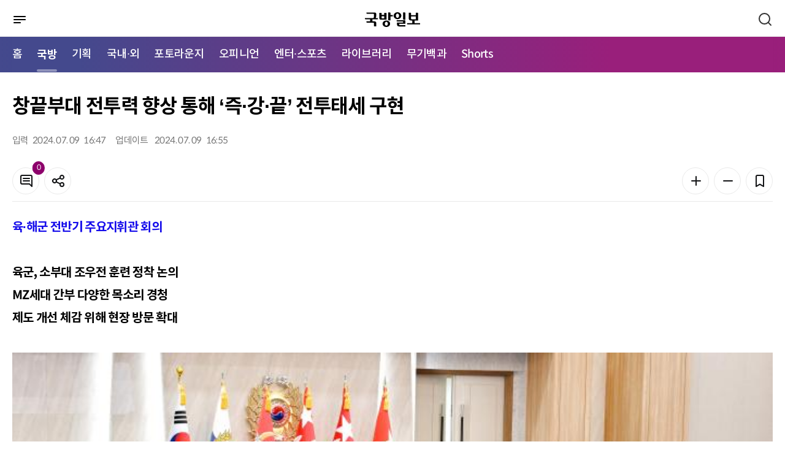

--- FILE ---
content_type: text/html; charset=UTF-8
request_url: https://kookbang.dema.mil.kr/newsWeb/m/20240710/1/ATCE_CTGR_0010010000/view.do;JSESSIONID_kookbnagWEB=gD27Y9ppTSBxvVo3aXmjSkaWa5bGuLFHgNYK17tD805MYszbhh1F!1926982933
body_size: 61758
content:






<!DOCTYPE html>
<html lang="ko" xml:lang="ko" xmlns="http://www.w3.org/1999/xhtml" xmlns:th="http://www.thymeleaf.org">
<head>
    <meta http-equiv="Content-Type" content="text/html; charset=utf-8" />
    <meta http-equiv="X-UA-Compatible" content="IE=edge" />
    <meta http-equiv="cache-control" content="no-cache" />
    <meta name="viewport" content="width=device-width, initial-scale=1.0" />
    <title>메인 | 국방일보</title>
    <meta property="article:author" content="국방일보" />
	<meta property="og:site_name" content="국방일보"/>
	<meta property="og:keywords" content="국방일보" />
    
		
	<meta property="og:title" content="창끝부대 전투력 향상 통해 &amp;lsquo;즉&amp;middot;강&amp;middot;끝&amp;rsquo; 전투태세 구현"/>
	<meta property="og:description" content="육&amp;middot;해군 전반기 주요지휘관 회의 육군, 소부대 조우전 훈련 정착 논의 MZ세대 간부 다양한 목소리 경청 제도 개선 체감 위해 현장 방문 확대        박안수(정면 가운데) 육군참모총장이 9일 계룡대에서 열린 &amp;lsquo;2024년 전반기 주요지휘관 회의&amp;rsquo; 중 소통간담회에서 초급간부들의 의견을 경청한 뒤 답변하고 있다. 육군 제공육군이 부대별 작전환경에 적합한 소부대 조우전 훈련을 정착시키는 데 매진하기로 했다. 육군은 9일 충남 계룡시 계룡대에서 박안수 참모총장 주관으로 &amp;lsquo;2024년 전반기 주요지휘관 회의&amp;rsquo;를 개최했다. 회의에는 육군본부 주요 부실단장과 사&amp;middot;여단장급 이상 주요지휘관 140여 명이 화상으로 참석했다. 부대유형별 야전부대의 대대급 이하 간부 100여 명도 육군본부에 모였다. 회의는 국민의례, 육군 주요 추진 정책에 대한 전반기 성과 평가, 후반기 추진 계획, 핵심 의제 토의, 대대급 이하 간부 의견 수렴 순서로 진행됐다. 특히 이번 회의에서는 부대별 작전환경에 적합한 전투수행 방법을 적용한 &amp;lsquo;소부대 조우전 훈련 정착 방안&amp;rsquo;이 논의됐다. 전투형 강군 육성을 위한 &amp;lsquo;본질에 입각한 정성이 담긴 부대 지휘&amp;rsquo;에 대한 의제 토의도 진행됐다. 창끝부대 전투력 향상을 위해 대대급 이하 간부들이 내는 현장의 목소리를 경청하는 자리 역시 마련됐다. 참석자들은 MZ 세대가 주축인 젊은 간부들의 의견을 듣고 실효성 있는 정책적 대안을 만드는 데 집중했다. 회의에 참석한 간부들은 현장의 지휘&amp;middot;복무 여건에 대한 다양한 의견을 제시했다. 육군은 이번 회의에서 논의된 사항을 바탕으로 정책과제를 발굴하고 제도 개선의 효과를 직접 체감할 수 있도록 현장을 찾는 횟수를 늘릴 방침이다. 또 소통 방법을 다각화해 창끝부대 전투력 향상을 위한 정책 추진에 박차를 가할 예정이다. 박 총장은 간부들의 의견을 경청한 뒤 &amp;ldquo;우리가 오늘 이 자리에 함께할 수 있다는 것 자체가 큰 의미&amp;rdquo;라고 평가한 뒤 현장의 목소리를 직접 전해준 창끝부대 간부들에게 진심 어린 감사를 전한다&amp;rdquo;고 밝혔다. 그러면서 &amp;ldquo;제시된 의견 하나하나가 육군이 당면한 고민과 도전을 해결하기 위한 소중한 출발점인 만큼 면밀한 검토를 통해 정책발전 소요를 도출하고, 야전 부대로 환류하겠다&amp;rdquo;고 강조했다. 박 총장은 또 &amp;ldquo;육군을 이끌어가고 있는 원동력은 공공의 가치에 헌신하고자 군복을 입고 있는 여러분이 자부심을 갖고 각자의 자리에서 훈련과 작전임무에 전념하는 것&amp;rdquo;이라며 &amp;ldquo;여러분의 땀과 열정에 합당한 처우가 제공될 수 있도록 복무여건을 개선해 나가겠다&amp;rdquo;고 덧붙였다. 조수연 기자        9일 해군본부에서 열린 전반기 해군 주요지휘관 회의에서 양용모(오른쪽 둘째) 해군참모총장 등 참석자들이 국기에 대한 경례를 하고 있다. 해군 제공해군, 연합 해양방위태세 확립 성과&amp;nbsp;첨단 과학기술 기반 전력 강화 모색 후반기 일하는 문화 혁신 위해 전력해군이 올해 전반기 장병 정신전력 강화, 실사격 훈련, 첨단과학기술 기반 해군력 건설 등으로 &amp;lsquo;최고도의 전투준비태세&amp;rsquo;를 갖췄다고 평가했다. 또 후반기에도 대비태세 확립과 전력 발전, 교육체계 혁신을 이어가겠다는 의지를 천명했다. 해군은 9일 해군본부에서 양용모 참모총장 주관으로 &amp;lsquo;전반기 해군 주요지휘관 회의&amp;rsquo;를 개최했다. 회의에는 해군본부 주요직위자, 해&amp;middot;육상 대위 이상 지휘관들이 참석했다. 안보 상황과 대비태세를 고려해 작전부대 지휘관은 화상회의로 참가했다. 해군은 전반기 주요 업무 성과로 대적필승의 정신전력 극대화, 대공&amp;middot;대함&amp;middot;대잠&amp;middot;대지 유도무기 실사격 훈련 등으로 전투준비태세를 완비하고 한미연합&amp;middot;다국 간 훈" />
	<meta property="og:url" content="https://kookbang.dema.mil.kr/newsWeb/m/20240710/1/ATCE_CTGR_0010010000/view.do" />
	
	
		
	<meta property="og:image" content="//kookbang.dema.mil.kr/newspaper/tmplat/upload/20240709/thumb1/BBS_202407090451564150.jpg" />
		
	
		
	
		
	
	
		
	
		
	<meta property="og:image" content="//kookbang.dema.mil.kr/newspaper/tmplat/upload/20240710/thumb1/2024071001000107200009151.jpg" />
		
	
		
	<meta property="og:image" content="//kookbang.dema.mil.kr/newspaper/tmplat/upload/20240710/thumb1/2024071001000107200009152.jpg" />
		
	
		
		
	
    <link rel="shortcut icon" type="image/x-icon" href="/newspaper/2022/images/icon/favicon.ico" />

    <link rel="stylesheet" href="/newspaper/2022/plugins/jqueryScollbar/jquery.scrollbar.css"/>
    <link rel="stylesheet" href="/newspaper/2022/plugins/slick/slick.css"/>
    <link rel="stylesheet" href="/newspaper/2022/plugins/slick/slick-theme.css"/>
    <link rel="stylesheet" href="/newspaper/2022/plugins/datetimepicker/jquery.datetimepicker.min.css"/>

    <link rel="stylesheet" href="/newspaper/2022/css/common.css"/>

    
    
    	
    	
    <link rel="stylesheet" href="/newspaper/2022/css/mo_style.css?2022123014"/>
    	
    
    <link rel="stylesheet" href="/newspaper/2022/css/responsive.css"/>

    <script type="text/javascript" src="/newspaper/2022/plugins/jquery-3.5.0.min.js"></script>
    <script type="text/javascript" src="/newspaper/2022/plugins/jquery.ellipsis.min.js"></script>
    <script type="text/javascript" src="/newspaper/2022/plugins/jqueryScollbar/jquery.scrollbar.min.js"></script>
    <script type="text/javascript" src="/newspaper/2022/plugins/jquery.nice-select.min.js"></script>
    <script type="text/javascript" src="/newspaper/2022/plugins/slick/slick.min.js"></script>
    <script type="text/javascript" src="/newspaper/2022/plugins/datetimepicker/jquery.datetimepicker.full.js"></script>
    <!-- 2022 11.11 inputmask 추가 -->
    <script type="text/javascript" src="/newspaper/2022/plugins/jquery.inputmask.min.js"></script>
<script type="text/javascript" src="/newspaper/mobile/js/kakao.min.js"></script>
	
	<script type="text/javascript" src="/newspaper/mobile/js/sns.js"></script>
    <script type="text/javascript" src="/newspaper/2022/js/mo_style.js"></script>
    <script type="text/javascript" src="/newspaper/2022/js/common_mo.js?2023031603"></script>
    <script src="/newspaper/js/nlogger.js"></script>
	<script type="application/ld+json">
	{
		"@context": "http://schema.org", 
		"@type": "Person", 
		"name": "국방일보",
		"url": "https://kookbang.dema.mil.kr",
		"sameAs": [
			"https://post.naver.com/kookbangdaily",
			"https://www.instagram.com/kookbangilbo/",
			"https://www.facebook.com/kookbangilbo",
			"https://www.youtube.com/kookbangilbo",
			"https://blog.naver.com/kookbang_media_lab"
		]
	}
	</script> 
	<script type="text/javascript"> 
		Kakao.init('365d566a3352f2c0184e62a4bf33234e'); // 카카오톡 앱 Key
	</script>
    <script type="text/javascript">
    $(document).ready(function () {
    	$(function(){
            var slideMain5 = $('.trot_slide');
            slideMain5.on('init reInit beforeChange', function (event, slick, currentSlide, nextSlide) {
                var i = (nextSlide ? nextSlide : 0) + 1;
                $('.trot_box .fraction').html(slick.slideCount);
                $('.trot_box .count').html('<em>' + i + '</em>');
            });

            slideMain5.slick({
                vertical:true,
                infinite: true,
                autoplay: true,
                autoplaySpeed:3000,
                speed:2000,
                pauseOnHover:false,
                slidesToShow: 1,
                slidesToScroll: 1,
                prevArrow: $('.play_area .slick-prev'),
                nextArrow: $('.play_area .slick-next'),
                dots: false,
                verticalSwiping: true,
            });

            $(window).on('load resize', function () {
                var mainPlay = $('.play_area .start_stop .btn_start');
                var mainStop = $('.play_area .start_stop .btn_stop');

                mainStop.on('click', function () {
                    slideMain5.slick('slickPause');
                    mainPlay.css('display', 'inline-block');
                    mainStop.hide();
                });
                mainPlay.on('click', function () {
                    slideMain5.slick('slickPlay');
                    mainStop.css('display', 'inline-block');
                    mainPlay.hide();
                });
            });
        });

        $(function () {
            var slideMain = $('.opinion_slide');
            slideMain.slick({            
                infinite: true,
                autoplay: true,
                autoplaySpeed: 3000,
                pauseOnHover: false,
                slidesToShow: 1,
                slidesToScroll: 1,                
                dots: true,
                appendDots: $('.sec_main_4 .pagination'),
                customPaging : function(slider, i) {
    	            var thumb = $(slider.$slides[i]).find('.slide_nav');
    	            return thumb;
                }
            });
        });

        $(function () {
            var slideMain2 = $('.banner_slide_1');
            slideMain2.slick({            
                infinite: true,
                autoplay: true,
                autoplaySpeed: 5000,
                pauseOnHover: false,
                slidesToShow: 1,
                slidesToScroll: 1,
                prevArrow: $('.banner_slide .slide_1_btn .slick-prev'),
                nextArrow: $('.banner_slide .slide_1_btn .slick-next'),
                dots: false,
            });
        });

        $(function () {
            var slideMain3 = $('.banner_slide_2');
            slideMain3.slick({            
                infinite: true,
                autoplay: true,
                autoplaySpeed: 5000,
                pauseOnHover: false,
                slidesToShow: 1,
                slidesToScroll: 1,
                prevArrow: $('.banner_slide .slide_2_btn .slick-prev'),
                nextArrow: $('.banner_slide .slide_2_btn .slick-next'),
                dots: false,
            });
        });

    	$(window).scroll(function () {
	        //가로스크롤
	        var sc_left = $(this).scrollLeft();
	        $(".btype #gnb .nav:before").css("left", - sc_left );
		});
    });
    </script>
    <title>국방일보</title>
</head>
<body>
<div id="wrap" class="">
	
<script type="text/javascript">
$(document).ready(function() {
	//통합검색 체크
	$("#mainSearch").on('keyup', function(e){
		if(e.keyCode == 13) {
			gfn_allSearch('m');
		}
	});

	gfn_getMenuList(fn_setMenuList);
});


/**
 * 메뉴셋팅
 */
function fn_setMenuList(data) {

	if(data) {
		let story_ty_id = 'ATCE_CTGR_0010000000';  //선택한 1차메뉴

		//1차메뉴 추출
		let oneDepthMenu = data.filter(menu => menu.menu_deph == 1);

		//1차메뉴 링크 및 2차메뉴 셋팅
		if(oneDepthMenu.length > 0) {
			let isActive = false;
			oneDepthMenu.forEach(function (menu, index){
				if(menu.story_ty_id == "ATCE_CTGR_0090000000") {
					$("#LINK_"+menu.story_ty_id).attr('href', gfn_contextpath("/m/" + menu.story_ty_id + "/journal/main.do"));
				}else if(menu.story_ty_id == "ATCE_CTGR_0040000000") {
					$("#LINK_"+menu.story_ty_id).attr('href', gfn_contextpath("/m/ATCE_CTGR_0040010000/list.do"));
				} else {
					$("#LINK_"+menu.story_ty_id).attr('href', gfn_contextpath("/m/" + menu.story_ty_id + "/list.do"));
				}

				if(story_ty_id == menu.story_ty_id) {
					$("#LINK_"+menu.story_ty_id).parent("li").addClass("active");
					isActive = true;
				}

				let menuChild = data.filter(m => m.parent_story_ty_id == menu.story_ty_id);
				let menuChildHtml = "";
				if(menuChild.length > 0) {
					menuChild.forEach(function (child, index2){
						if(menu.story_ty_id == "ATCE_CTGR_0090000000") {
							menuChildHtml += "<li><a href=\""+gfn_contextpath("/m/"+child.story_ty_id+"/journal/list.do")+"\" title=\""+child.story_ty_nm+"\">"+child.story_ty_nm+"</a></li>";
						}else {
							menuChildHtml += "<li><a href=\""+gfn_contextpath("/m/"+child.story_ty_id+"/list.do")+"\" title=\""+child.story_ty_nm+"\">"+child.story_ty_nm+"</a></li>";
						}
					});
				}
				$("#MENU_"+menu.story_ty_id).html(menuChildHtml);
			});
			
			$("#LINK_SHORTS").attr('href', gfn_contextpath("/m/shorts/list.do"));
			$("#MENU_SHORTS").html("<li><a href=\""+gfn_contextpath("/m/shorts/list.do")+"\" title=\"쇼츠 목록\">Shorts</a></li>");

			var nowUrl = window.location.href;
      if(nowUrl.indexOf("/shorts") != -1) {
      	$("#LINK_SHORTS").parent("li").addClass("active");
      	$($(".nav").children("li")[0]).removeClass("active");
      	isActive = true;
      	
      	var _scrollLeft = Math.ceil($(".nav").find(".active").offset().left) ;
          var _scrollX = $(".nav").scrollLeft();
          console.log(_scrollX +":" +_scrollLeft);
          $(".nav").scrollLeft(_scrollX + _scrollLeft -10);
      }

			//활성화된 메뉴가 있으면 홈에있는 활성화 표시 제거
			if(isActive) {
				$($(".nav").children("li")[0]).removeClass("active");
			}
		}
	}
}
</script>
<div id="header" xmlns:th="http://www.thymeleaf.org" xmlns:sec="http://www.thymeleaf.org/extras/spring-security">
    <div class="dim"></div>
    <div class="bg_depth"></div>
    <div class="sec_header">
        <div class="menu_btn">
            <a href="javascript:void(0);" title="메뉴">
	            <img src="/newspaper/2022/images/mo/common/mo_menu_btn.svg" alt="메뉴버튼" />
	            <span class="blind">메뉴버튼</span>
            </a>
        </div>
        <h1 class="logo"><a href="/newsWeb/m/main.do" title="국방일보"><img src="/newspaper/2022/images/mo/common/m_logo.svg" alt="국방일보" />
        	
        	</a></h1>
        <div class="search_btn">
            <a href="javascript:void(0);">
                <span class="blind">검색</span>
                <svg xmlns="http://www.w3.org/2000/svg" width="24" height="24"
                preserveAspectRatio="xMidYMid meet" viewBox="0 0 24 24" aria-hidden="true">
                    <path fill="none" stroke="#333" stroke-linecap="round" stroke-width="2"
                    d="m21 21l-4.486-4.494M19 10.5a8.5 8.5 0 1 1-17 0a8.5 8.5 0 0 1 17 0Z"/>
                </svg>
            </a>
        </div>

        <div class="header_search">
            <div class="search_tit">
            <h2>어떤 기사를 찾으시나요?</h2>
            <div class="search_close">
                <svg xmlns="http://www.w3.org/2000/svg" width="24" height="24" preserveAspectRatio="xMidYMid meet" viewBox="0 0 24 24"><path fill="white" d="m13.41 12l4.3-4.29a1 1 0 1 0-1.42-1.42L12 10.59l-4.29-4.3a1 1 0 0 0-1.42 1.42l4.3 4.29l-4.3 4.29a1 1 0 0 0 0 1.42a1 1 0 0 0 1.42 0l4.29-4.3l4.29 4.3a1 1 0 0 0 1.42 0a1 1 0 0 0 0-1.42Z"/></svg>
                <span class="blind">검색창 닫기</span>
                </div>
            </div>
            <div class="input search">
                <input type="text" id="mainSearch" placeholder="검색어를 입력하세요." title="검색어 입력" />
                <button type="button" onclick="gfn_allSearch('m');" class="btn_search"></button>
            </div>
        </div>
    </div>
    <div id="gnb">
        <div class="nav_box">
	        <ul class="nav">
	            <li class="active"><a href="/newsWeb/m/main.do" title="메인으로이동">홈</a></li>
	            <li><a id="LINK_ATCE_CTGR_0010000000" href="javascript:void(0);" title="국방">국방</a></li>
	            <li><a id="LINK_ATCE_CTGR_0020000000" href="javascript:void(0);" title="기획">기획</a></li>
	            <li><a id="LINK_ATCE_CTGR_0030000000" href="javascript:void(0);" title="국내·외">국내·외</a></li>
	            <li><a id="LINK_ATCE_CTGR_0040000000" href="javascript:void(0);" title="포토라운지">포토라운지</a></li>
	            <li><a id="LINK_ATCE_CTGR_0050000000" href="javascript:void(0);" title="오피니언">오피니언</a></li>
	            <li><a id="LINK_ATCE_CTGR_0060000000" href="javascript:void(0);" title="엔터·스포츠">엔터·스포츠</a></li>
	            <li><a id="LINK_ATCE_CTGR_0070000000" href="javascript:void(0);" title="라이브러리">라이브러리</a></li>
	            <li><a id="LINK_ATCE_CTGR_0080000000" href="javascript:void(0);" title="무기백과">무기백과</a></li>
	            
	            <li><a id="LINK_SHORTS"               href="javascript:void(0);" title="Shorts">Shorts</a></li>
	        </ul>
        </div>
        <div class="mobile_menu">
            <div class="mobile_menu_head">
                <div class="mneu_logo">
                    <a herf="/newsWeb/m/main.do" title="국방일보"><img src="/newspaper/2022/images/mo/common/m_logo_w.svg" alt="국방일보" /></h2></a>
                    <div class="menu_close">
                    <svg xmlns="http://www.w3.org/2000/svg" width="24" height="24" preserveAspectRatio="xMidYMid meet" viewBox="0 0 24 24"><path fill="white" d="m13.41 12l4.3-4.29a1 1 0 1 0-1.42-1.42L12 10.59l-4.29-4.3a1 1 0 0 0-1.42 1.42l4.3 4.29l-4.3 4.29a1 1 0 0 0 0 1.42a1 1 0 0 0 1.42 0l4.29-4.3l4.29 4.3a1 1 0 0 0 1.42 0a1 1 0 0 0 0-1.42Z"/></svg>
                    <span class="blind">메뉴 닫기</span>
                    </div>
                </div>
                <p>
                    국군과 국방의 참소식을 알리는 참신하고
                    유익한 콘텐츠를 만나보세요.
                </p>
                <!-- 로그인 안했을경우 -->
                
                <div class="btn_area">
                    <a href="/newsWeb/m/member/joinIndex.do" class="btn" title="회원가입">
                        <span>회원가입</span>
                    </a>
                    
                    <a href="/newsWeb/m/login.do" class="btn fill_w" title="로그인">
                        <span>로그인</span>
                    </a>
                </div>
                	
            </div>
            <ul class="menu">
                <li>
                    <span>국방</span>
                    <ul class="depth" id="MENU_ATCE_CTGR_0010000000">
                    </ul>
                </li>
                <li>
                    <span>기획</span>
                    <ul class="depth" id="MENU_ATCE_CTGR_0020000000">
                    </ul>
                </li>
                <li>
                    <span>국내·외</span>
                    <ul class="depth" id="MENU_ATCE_CTGR_0030000000">
                    </ul>
                </li>
                <li>
                    <span>포토라운지</span>
                    <ul class="depth" id="MENU_ATCE_CTGR_0040000000">                           
                    </ul>
                </li>
                <li>
                    <span>오피니언</span>
                    <ul class="depth" id="MENU_ATCE_CTGR_0050000000">
                    </ul>
                </li>
                <li>
                    <span>엔터·스포츠</span>
                    <ul class="depth" id="MENU_ATCE_CTGR_0060000000">
                    </ul>
                </li>
                <li>
                    <span>라이브러리</span>
                    <ul class="depth" id="MENU_ATCE_CTGR_0070000000">
                    </ul>
                </li>
                <li>
                    <span>무기백과</span>
                    <ul class="depth" id="MENU_ATCE_CTGR_0080000000">
                    </ul>
                </li>
                
                <li>
                    <span>Shorts</span>
                    <ul class="depth" id="MENU_SHORTS">                 
                    </ul>
                </li>
            </ul>
            <div class="mobile_menu_foot">
            	<a href="/newsWeb/m/pdf.do" title="PDF">PDF</a>
            	
                <a href="/newsWeb/main.do" title="PC 버전 보기">PC 버전 보기</a>
                	
            </div>
        </div>
    </div>  
</div>
	













<script type="text/javascript">
$(document).ready(function () {
	
		$(".article_body_view").find("iframe").each(function(idx) {
			 let yid = $(this).attr("id");
			 let ysrc = $(this).attr("src");
			 
			 if(ysrc.indexOf("youtube") != -1 ) {
			 	 let style = $(this).parents("p").attr("style");
			 	 style += ";width:100%;padding-top:56.25%;position:relative;margin-bottom:20px;";
			 	 $(this).parents("p").attr("style", style);
			 	 		 	 
			 	 
			   $(this).attr("width","100%"); 		
			   $(this).attr("height","100%"); 		
			   $(this).css({"position":"absolute","top":0,"left":0,"bottom":0,"right":0});
			   
			   
			 }
		});
		
		$("audio").each(function(index){
			$(this).attr("src", $(this).attr("src").replace("../..", ""));
		});

		$("video").each(function(index){
			$(this).attr("src", $(this).attr("src").replace("../..", ""));
		});
		
		$(".table_LSize").each(function(index){			
			$(this).css({width:"",height:"" });
			$(this).find("tr").css({width:"",height:"" });
			$(this).find("td").css({width:"",height:"" });
		});
	
	
   	//댓글 리스트
   	fn_comment_paging(1);
    
	$('#confirmBtn').on('click', function () {
        var commentChkbox = $('.comment_list input[type="checkbox"]');
        commentChkbox.each(function () {
            if ($(this).is(':checked')) {
                $(this).parents('li').remove();
            }
        });
        layerHide('dataDel');
    });

    $('#cancelBtn').on('click', function () {
        var commentChkbox = $('.comment_list input[type="checkbox"]');
        commentChkbox.each(function () {
            $(this).prop("checked", false);
        });
        layerHide('dataDel');
    });
	
	$(function () {
	    var hoNews = $('.hot_photo_news_slide');
	    hoNews.slick({            
	        infinite: false,
	        autoplay: true,
	        autoplaySpeed: 5000,
	        pauseOnHover: false,
	        slidesToShow: 1,
	        slidesToScroll: 1,            
	        dots: true,
	        appendDots: $('.hot_photo_news .pagination'),
	    });
	});
});
</script>

<input type="hidden" id="story_ty_id" value="ATCE_CTGR_0010010000"/>
<input type="hidden" id="story_his_id" value="3"/>
<input type="hidden" id="story_id" value="1"/>
<input type="hidden" id="story_writ_date" value="20240710"/>
<input type="hidden" id="tmplat_id" value=""/>
<input type="hidden" id="pageIndex" value=""/>
<input type="hidden" id="before_contents" value=""/>
<input type="hidden" id="update_comm_id" value=""/>
<input type="hidden" id="tmplat_no" value=""/>





<div id="container">
    <div class="contents">
        <div class="article_top">
            <div class="location">
				
            </div>
            <h2 class="article_title">
                창끝부대 전투력 향상 통해 &lsquo;즉&middot;강&middot;끝&rsquo; 전투태세 구현
            </h2>
            <div class="article_top_1">
                <div class="info">
                    <div><span>입력</span>                     	
                    	2024. 
						07. 
						09 &nbsp;
						16:47
					</div>
                    <div><span>업데이트</span> 
						2024. 
						07. 
						09 &nbsp;
						16:55
                    </div>
                </div>
                <div class="tool_box">
                    <div>
                        <a href="#comment" class="btn btn_icon line_grey20">
                            <svg xmlns="http://www.w3.org/2000/svg" width="24" height="24" preserveAspectRatio="xMidYMid meet" viewBox="0 0 24 24" aria-hidden="true"><path fill="#131416" d="M17 7H7a1 1 0 0 0 0 2h10a1 1 0 0 0 0-2Zm0 4H7a1 1 0 0 0 0 2h10a1 1 0 0 0 0-2Zm2-9H5a3 3 0 0 0-3 3v10a3 3 0 0 0 3 3h11.59l3.7 3.71A1 1 0 0 0 21 22a.84.84 0 0 0 .38-.08A1 1 0 0 0 22 21V5a3 3 0 0 0-3-3Zm1 16.59l-2.29-2.3A1 1 0 0 0 17 16H5a1 1 0 0 1-1-1V5a1 1 0 0 1 1-1h14a1 1 0 0 1 1 1Z"/></svg>
                            <span class="badge fill_primary news_comment_cnt">0</span>
                            <span class="blind">댓글</span>
                        </a>
                    <button type="button" class="btn line_grey20 btn_icon" onclick="layerShow('shareBox')">
                        <svg xmlns="http://www.w3.org/2000/svg" width="24" height="24" preserveAspectRatio="xMidYMid meet" viewBox="0 0 24 24" aria-hidden="true"><path fill="#131416" d="M18 14a4 4 0 0 0-3.08 1.48l-5.1-2.35a3.64 3.64 0 0 0 0-2.26l5.1-2.35A4 4 0 1 0 14 6a4.17 4.17 0 0 0 .07.71L8.79 9.14a4 4 0 1 0 0 5.72l5.28 2.43A4.17 4.17 0 0 0 14 18a4 4 0 1 0 4-4Zm0-10a2 2 0 1 1-2 2a2 2 0 0 1 2-2ZM6 14a2 2 0 1 1 2-2a2 2 0 0 1-2 2Zm12 6a2 2 0 1 1 2-2a2 2 0 0 1-2 2Z"/></svg>
                        <span class="blind">공유</span>
                    </button>
                </div>
                <div>
                    <button type="button" class="btn line_grey20 btn_icon" onclick="fontPlus();">
                        <svg xmlns="http://www.w3.org/2000/svg" width="24" height="24" preserveAspectRatio="xMidYMid meet" viewBox="0 0 24 24" aria-hidden="true"><path fill="#131416" d="M19 11h-6V5a1 1 0 0 0-2 0v6H5a1 1 0 0 0 0 2h6v6a1 1 0 0 0 2 0v-6h6a1 1 0 0 0 0-2Z"/></svg>
                        <span class="blind">폰트 키우기</span>
                    </button>
                    <button type="button" class="btn line_grey20 btn_icon"  onclick="fontMinus();">
                        <svg xmlns="http://www.w3.org/2000/svg" width="24" height="24" preserveAspectRatio="xMidYMid meet" viewBox="0 0 24 24" aria-hidden="true"><path fill="#131416" d="M19 11H5a1 1 0 0 0 0 2h14a1 1 0 0 0 0-2Z"/></svg>
                        <span class="blind">폰트 줄이기</span>
                    </button>
                    <button type="button" class="btn line_grey20 btn_icon" onclick="layerShow('bookmark')">
                        <svg xmlns="http://www.w3.org/2000/svg" width="24" height="24" preserveAspectRatio="xMidYMid meet" viewBox="0 0 24 24" aria-hidden="true"><path fill="#131416" d="M16 2H8a3 3 0 0 0-3 3v16a1 1 0 0 0 .5.87a1 1 0 0 0 1 0l5.5-3.18l5.5 3.18a1 1 0 0 0 .5.13a1 1 0 0 0 .5-.13A1 1 0 0 0 19 21V5a3 3 0 0 0-3-3Zm1 17.27l-4.5-2.6a1 1 0 0 0-1 0L7 19.27V5a1 1 0 0 1 1-1h8a1 1 0 0 1 1 1Z"/></svg>
                        <span class="blind">북마크</span>
                    </button> 
                </div>
                </div>
            </div>                
        </div>
        <div class="article_body article_body2">
            <div class="article_body_main">
                <div id="article_body_view" class="article_body_view">

	                
	                    
	                    
							
		                  	
		                    
		                    
		                        <p><strong><span style="color: rgb(21, 12, 235);">육&middot;해군 전반기 주요지휘관 회의<br></span> </strong><br><strong>육군, 소부대 조우전 훈련 정착 논의 </strong><br><strong>MZ세대 간부 다양한 목소리 경청 </strong><br><strong>제도 개선 체감 위해 현장 방문 확대<br><br></strong></p>
<table border="0" cellspacing="0" cellpadding="10" align="center">
<tbody>
<tr>
<td>
<table class="table_LSize">
<tbody>
<tr bgcolor="#ffffff">
<td>
<figure class="image">    <img width="100%" id="img width="100%"_1181641" src="/newspaper/tmplat/upload/20240710/thumb1/2024071001000107200009151.jpg?t=20260126124929" alt="박안수(정면 가운데) 육군참모총장이 9일 계룡대에서 열린 ‘2024년 전반기 주요지휘관 회의’ 중 소통간담회에서 초급간부들의 의견을 경청한 뒤 답변하고 있다. 육군 제공">    <figcaption>박안수(정면 가운데) 육군참모총장이 9일 계룡대에서 열린 ‘2024년 전반기 주요지휘관 회의’ 중 소통간담회에서 초급간부들의 의견을 경청한 뒤 답변하고 있다. 육군 제공</figcaption></figure>
</td>
</tr>
</tbody>
</table>
</td>
</tr>
</tbody>
</table>
<p><br><br>육군이 부대별 작전환경에 적합한 소부대 조우전 훈련을 정착시키는 데 매진하기로 했다. 육군은 9일 충남 계룡시 계룡대에서 박안수 참모총장 주관으로 &lsquo;2024년 전반기 주요지휘관 회의&rsquo;를 개최했다. <br><br>회의에는 육군본부 주요 부실단장과 사&middot;여단장급 이상 주요지휘관 140여 명이 화상으로 참석했다. 부대유형별 야전부대의 대대급 이하 간부 100여 명도 육군본부에 모였다. <br><br>회의는 국민의례, 육군 주요 추진 정책에 대한 전반기 성과 평가, 후반기 추진 계획, 핵심 의제 토의, 대대급 이하 간부 의견 수렴 순서로 진행됐다. 특히 이번 회의에서는 부대별 작전환경에 적합한 전투수행 방법을 적용한 &lsquo;소부대 조우전 훈련 정착 방안&rsquo;이 논의됐다. 전투형 강군 육성을 위한 &lsquo;본질에 입각한 정성이 담긴 부대 지휘&rsquo;에 대한 의제 토의도 진행됐다. <br><br>창끝부대 전투력 향상을 위해 대대급 이하 간부들이 내는 현장의 목소리를 경청하는 자리 역시 마련됐다. <br><br>참석자들은 MZ 세대가 주축인 젊은 간부들의 의견을 듣고 실효성 있는 정책적 대안을 만드는 데 집중했다. 회의에 참석한 간부들은 현장의 지휘&middot;복무 여건에 대한 다양한 의견을 제시했다. <br><br>육군은 이번 회의에서 논의된 사항을 바탕으로 정책과제를 발굴하고 제도 개선의 효과를 직접 체감할 수 있도록 현장을 찾는 횟수를 늘릴 방침이다. 또 소통 방법을 다각화해 창끝부대 전투력 향상을 위한 정책 추진에 박차를 가할 예정이다. <br><br>박 총장은 간부들의 의견을 경청한 뒤 &ldquo;우리가 오늘 이 자리에 함께할 수 있다는 것 자체가 큰 의미&rdquo;라고 평가한 뒤 현장의 목소리를 직접 전해준 창끝부대 간부들에게 진심 어린 감사를 전한다&rdquo;고 밝혔다. <br><br>그러면서 &ldquo;제시된 의견 하나하나가 육군이 당면한 고민과 도전을 해결하기 위한 소중한 출발점인 만큼 면밀한 검토를 통해 정책발전 소요를 도출하고, 야전 부대로 환류하겠다&rdquo;고 강조했다. <br><br>박 총장은 또 &ldquo;육군을 이끌어가고 있는 원동력은 공공의 가치에 헌신하고자 군복을 입고 있는 여러분이 자부심을 갖고 각자의 자리에서 훈련과 작전임무에 전념하는 것&rdquo;이라며 &ldquo;여러분의 땀과 열정에 합당한 처우가 제공될 수 있도록 복무여건을 개선해 나가겠다&rdquo;고 덧붙였다. 조수연 기자<br><br><br></p>
<table border="0" cellspacing="0" cellpadding="10" align="center">
<tbody>
<tr>
<td>
<table class="table_LSize">
<tbody>
<tr bgcolor="#ffffff">
<td>
<figure class="image">    <img width="100%" id="img width="100%"_1181640" src="/newspaper/tmplat/upload/20240710/thumb1/2024071001000107200009152.jpg?t=20260126124929" alt="9일 해군본부에서 열린 전반기 해군 주요지휘관 회의에서 양용모(오른쪽 둘째) 해군참모총장 등 참석자들이 국기에 대한 경례를 하고 있다. 해군 제공">    <figcaption>9일 해군본부에서 열린 전반기 해군 주요지휘관 회의에서 양용모(오른쪽 둘째) 해군참모총장 등 참석자들이 국기에 대한 경례를 하고 있다. 해군 제공</figcaption></figure>
</td>
</tr>
</tbody>
</table>
</td>
</tr>
</tbody>
</table>
<p><br><strong>해군, 연합 해양방위태세 확립 성과&nbsp;</strong><br><strong>첨단 과학기술 기반 전력 강화 모색 </strong><br><strong>후반기 일하는 문화 혁신 위해 전력<br></strong><br>해군이 올해 전반기 장병 정신전력 강화, 실사격 훈련, 첨단과학기술 기반 해군력 건설 등으로 &lsquo;최고도의 전투준비태세&rsquo;를 갖췄다고 평가했다. 또 후반기에도 대비태세 확립과 전력 발전, 교육체계 혁신을 이어가겠다는 의지를 천명했다. <br><br>해군은 9일 해군본부에서 양용모 참모총장 주관으로 &lsquo;전반기 해군 주요지휘관 회의&rsquo;를 개최했다. 회의에는 해군본부 주요직위자, 해&middot;육상 대위 이상 지휘관들이 참석했다. 안보 상황과 대비태세를 고려해 작전부대 지휘관은 화상회의로 참가했다. <br><br>해군은 전반기 주요 업무 성과로 대적필승의 정신전력 극대화, 대공&middot;대함&middot;대잠&middot;대지 유도무기 실사격 훈련 등으로 전투준비태세를 완비하고 한미연합&middot;다국 간 훈련으로 연합 해양방위태세를 확립한 점을 꼽았다. <br><br>또 해양 유&middot;무인 복합전투체계 발전을 위한 &lsquo;네이비 시 고스트(Navy Sea GHOST)&rsquo;, 우주&middot;사이버 등 다영역체계 전력 발전을 위한 &lsquo;마리타임 갤럭시(Maritime GALAXY)&rsquo;, 인공지능(AI)&middot;양자 등 10대 국방전략기술을 중심으로 첨단과학기술 기반의 해군력 건설과 해양영역인식(MDA) 능력 강화를 추진했다고 밝혔다. <br><br>참석자들은 △&lsquo;즉&middot;강&middot;끝&rsquo; 구현을 위한 작전부대 전투준비태세 강화 방안 등 압도적인 군사대비태세 확립 방안 △첨단과학기술 기반의 해군력 건설 △일하는 문화 혁신 및 안정적 부대 관리를 주제로 열띤 토의를 했다. <br><br>양 총장은 &ldquo;적은 우리를 주적으로 선포하고, 탄도미사일 도발, 위성항법장치(GPS) 교란 및 오물풍선 살포 등 전략&middot;전술적 도발을 지속하고 있다&rdquo;며 &ldquo;적 위협에 대비해 전투 중심의 사고, 항재전장의 정신무장을 통해 최고도의 전투준비태세를 완비하고, 해양무인체계 획득, 해양영역인식 체계 구축, 다영역체계 전력 발전과 교육체계 혁신에도 노력하자&rdquo;고 당부했다. <br><br>양 총장은 또 후반기에도 &lsquo;일하는 문화&rsquo; 혁신에 박차를 가할 것을 주문했다. &ldquo;선진 군대문화 정착 및 장병 복무여건 향상, 일하는 문화 개선을 위해 노력하고 있지만 실무부대 장병들의 체감률은 아직 낮은 상황&rdquo;이라며 &ldquo;진솔한 마음으로 동료들의 어려움을 세심하게 살펴보고 현실적으로 필요한 제도&middot;정책이 무엇인지 고민하고 실천과제들을 발굴하여 일하는 문화 혁신의 추동력을 유지하자&rdquo;고 강조했다. 김해령 기자</p>
		                    
	                    
                	<div class="author">
                    	<p>
                        	
							 
							
							
						</p>
                        <span>< 저작권자 ⓒ 국방일보, 무단전재 및 재배포 금지 ></span>
                    </div>
                    <div class="btn_area btn_area2">
                        <button type="button" class="btn line_grey20" onclick="layerShow('shareBox')">
                            <svg xmlns="http://www.w3.org/2000/svg" width="24" height="24" preserveAspectRatio="xMidYMid meet" viewBox="0 0 24 24" aria-hidden="true"><path fill="#131416" d="M18 14a4 4 0 0 0-3.08 1.48l-5.1-2.35a3.64 3.64 0 0 0 0-2.26l5.1-2.35A4 4 0 1 0 14 6a4.17 4.17 0 0 0 .07.71L8.79 9.14a4 4 0 1 0 0 5.72l5.28 2.43A4.17 4.17 0 0 0 14 18a4 4 0 1 0 4-4Zm0-10a2 2 0 1 1-2 2a2 2 0 0 1 2-2ZM6 14a2 2 0 1 1 2-2a2 2 0 0 1-2 2Zm12 6a2 2 0 1 1 2-2a2 2 0 0 1-2 2Z"/></svg>
                            <span>기사 공유하기</span>
                        </button>
                        <button type="button" class="btn line_grey20 btn_icon" id="bookmarkBtn" onclick="layerShow('bookmark')">
                            <svg xmlns="http://www.w3.org/2000/svg" width="24" height="24" preserveAspectRatio="xMidYMid meet" viewBox="0 0 24 24" aria-hidden="true"><path fill="#131416" d="M16 2H8a3 3 0 0 0-3 3v16a1 1 0 0 0 .5.87a1 1 0 0 0 1 0l5.5-3.18l5.5 3.18a1 1 0 0 0 .5.13a1 1 0 0 0 .5-.13A1 1 0 0 0 19 21V5a3 3 0 0 0-3-3Zm1 17.27l-4.5-2.6a1 1 0 0 0-1 0L7 19.27V5a1 1 0 0 1 1-1h8a1 1 0 0 1 1 1Z"/></svg>
                            <span class="blind">스크랩</span>
                        </button>
                        <a href="#comment" class="btn btn_icon line_grey20">
                            <svg xmlns="http://www.w3.org/2000/svg" width="24" height="24" preserveAspectRatio="xMidYMid meet" viewBox="0 0 24 24" aria-hidden="true"><path fill="#131416" d="M17 7H7a1 1 0 0 0 0 2h10a1 1 0 0 0 0-2Zm0 4H7a1 1 0 0 0 0 2h10a1 1 0 0 0 0-2Zm2-9H5a3 3 0 0 0-3 3v10a3 3 0 0 0 3 3h11.59l3.7 3.71A1 1 0 0 0 21 22a.84.84 0 0 0 .38-.08A1 1 0 0 0 22 21V5a3 3 0 0 0-3-3Zm1 16.59l-2.29-2.3A1 1 0 0 0 17 16H5a1 1 0 0 1-1-1V5a1 1 0 0 1 1-1h14a1 1 0 0 1 1 1Z"/></svg>
                            <span class="badge fill_primary news_comment_cnt">0</span>
                            <span class="blind">댓글</span>
                        </a>
                    </div>
                </div>
            </div>
			<!-- 221130 관련기사 추가 s-->
			  
			<!-- 221130 관련기사 추가 e-->            
            <div class="article_body_side">
                <div class="today_news box">
                    <div class="tit">
                        <p>오늘의 뉴스</p>
                    </div>
                    <ul class="today_news_list">
						
                    </ul>
                </div>
                <div class="hot_photo_news box">
                    <div class="tit">
                        <p>Hot Photo News</p>
                        <div class="pagination"></div>
                    </div>
                    <div class="hot_photo_news_slide">
						
							<a href="/newsWeb/m/20260126/9/ATCE_CTGR_0010030000/view.do;JSESSIONID_kookbnagWEB=y0T4a8B5EdGcDP5YPFUZVrA9QQ6g2po6DuLhVcqcQD7sCqLyc-tY!821738159">
								
									<div class="thumbnail" style="background-image:url(/newspaper/tmplat/upload/20260125/thumb2/BBS_202601251153262990.jpg" alt=")"></div>
								
								<div class="txt eps1">
                                       육군2포병여단 철통포병대대  자발적 생명나눔 빛났다
								</div>
							</a>
						
							<a href="/newsWeb/m/20260126/8/ATCE_CTGR_0010010000/view.do;JSESSIONID_kookbnagWEB=y0T4a8B5EdGcDP5YPFUZVrA9QQ6g2po6DuLhVcqcQD7sCqLyc-tY!821738159">
								
									<div class="thumbnail" style="background-image:url(/newspaper/tmplat/upload/20260125/thumb2/BBS_202601250407261720.jpg" alt=")"></div>
								
								<div class="txt eps1">
                                       &ldquo;확고한 자주국방은 기본 중의 기본&rdquo;
								</div>
							</a>
						
							<a href="/newsWeb/m/20260126/8/ATCE_CTGR_0010030000/view.do;JSESSIONID_kookbnagWEB=y0T4a8B5EdGcDP5YPFUZVrA9QQ6g2po6DuLhVcqcQD7sCqLyc-tY!821738159">
								
									<div class="thumbnail" style="background-image:url(/newspaper/tmplat/upload/20260125/thumb2/BBS_202601251152593470.jpg" alt=")"></div>
								
								<div class="txt eps1">
                                       &ldquo;살려주세요&rdquo; 소리 듣자마자 망설임 없이 화재 현장으로&hellip;
								</div>
							</a>
						
							<a href="/newsWeb/m/20260126/7/ATCE_CTGR_0010030000/view.do;JSESSIONID_kookbnagWEB=y0T4a8B5EdGcDP5YPFUZVrA9QQ6g2po6DuLhVcqcQD7sCqLyc-tY!821738159">
								
									<div class="thumbnail" style="background-image:url(/newspaper/tmplat/upload/20260125/thumb2/BBS_202601251152306690.jpg" alt=")"></div>
								
								<div class="txt eps1">
                                       육군25보병사단 포병여단  베테랑 부사관들 앞장서다
								</div>
							</a>
						
							<a href="/newsWeb/m/20260126/6/ATCE_CTGR_0010050000/view.do;JSESSIONID_kookbnagWEB=y0T4a8B5EdGcDP5YPFUZVrA9QQ6g2po6DuLhVcqcQD7sCqLyc-tY!821738159">
								
									<div class="thumbnail" style="background-image:url(/newspaper/tmplat/upload/20260125/thumb2/BBS_202601251217382630.jpg" alt="국방일보 DB. 사진=조종원)"></div>
								
								<div class="txt eps1">
                                       공군 병영식당 민간위탁 단계적 확대
								</div>
							</a>
						
                   </div>
                </div>
                <div class="most_view box">
                    <div class="tit">
                        <p>많이 본 기사</p>
                    </div>
                    <ul class="most_view_list">
						
							<li>
								<a class="eps1" href="/newsWeb/m/20260122/5/ATCE_CTGR_0010040000/view.do;JSESSIONID_kookbnagWEB=y0T4a8B5EdGcDP5YPFUZVrA9QQ6g2po6DuLhVcqcQD7sCqLyc-tY!821738159">
									<div class="txt">
										<p>1</p>
										<div class="eps2">
	                                        그날을 밝힌 주역들&hellip; 여명의 기적 잇는다
	                                    </div>
									</div>
									
								</a>
							</li>
						
							<li>
								<a class="eps1" href="/newsWeb/m/20260122/10/ATCE_CTGR_0010010000/view.do;JSESSIONID_kookbnagWEB=y0T4a8B5EdGcDP5YPFUZVrA9QQ6g2po6DuLhVcqcQD7sCqLyc-tY!821738159">
									<div class="txt">
										<p>2</p>
										<div class="eps2">
	                                        &ldquo;남북 신뢰 구축 위해 9&middot;19 군사합의 복원&rdquo;
	                                    </div>
									</div>
									
								</a>
							</li>
						
							<li>
								<a class="eps1" href="/newsWeb/m/20260122/5/ATCE_CTGR_0010030000/view.do;JSESSIONID_kookbnagWEB=y0T4a8B5EdGcDP5YPFUZVrA9QQ6g2po6DuLhVcqcQD7sCqLyc-tY!821738159">
									<div class="txt">
										<p>3</p>
										<div class="eps2">
	                                        차가운 숨, 전투력 내뿜고&hellip; 뜨거운 땀, 결속력 높였다
	                                    </div>
									</div>
									
								</a>
							</li>
						
							<li>
								<a class="eps1" href="/newsWeb/m/20260119/12/ATCE_CTGR_0010030000/view.do;JSESSIONID_kookbnagWEB=y0T4a8B5EdGcDP5YPFUZVrA9QQ6g2po6DuLhVcqcQD7sCqLyc-tY!821738159">
									<div class="txt">
										<p>4</p>
										<div class="eps2">
	                                        혹한 가르고 설원 헤치며 투혼 불태웠다
	                                    </div>
									</div>
									
								</a>
							</li>
						
							<li>
								<a class="eps1" href="/newsWeb/m/20260119/10/ATCE_CTGR_0010030000/view.do;JSESSIONID_kookbnagWEB=y0T4a8B5EdGcDP5YPFUZVrA9QQ6g2po6DuLhVcqcQD7sCqLyc-tY!821738159">
									<div class="txt">
										<p>5</p>
										<div class="eps2">
	                                        부대 인근 화염 휩싸인 민가, 화재 진압&middot;주민 대피 도와
	                                    </div>
									</div>
									
								</a>
							</li>
						
                    </ul>
                </div>                   
            </div>
            
	            <form id="addForm" onsubmit="fn_comment_add();return false;" method="post">
		            <div id="comment" class="comment_box">
		                <div class="tit">
		                    <div class="num">
								댓글 <span class="news_comment_cnt"> 0</span>개
		                    </div>
		                    <div>
		                        <button type="button" class="btn line_grey20 btn line_grey20 btn_icon btn_xs" onclick="fnReloadComment();">
		                            <span class="blind">새로고침</span>
		                            <svg xmlns="http://www.w3.org/2000/svg" width="24" height="24" preserveAspectRatio="xMidYMid meet" viewBox="0 0 24 24" aria-hidden="true"><path fill="#131416" d="M21 11a1 1 0 0 0-1 1a8.05 8.05 0 1 1-2.22-5.5h-2.4a1 1 0 0 0 0 2h4.53a1 1 0 0 0 1-1V3a1 1 0 0 0-2 0v1.77A10 10 0 1 0 22 12a1 1 0 0 0-1-1Z"/></svg>
		                        </button>
		                    </div>
		                </div>
		                <div class="input">
		                    <textarea type="text"  id="commentText" placeholder="로그인 후에 작성하실 수 있습니다." title="댓글입력"></textarea>
								
									<button type="button" onclick="commentLogin();return false;" class="btn fill_gra square">
			                            <svg xmlns="http://www.w3.org/2000/svg" width="24" height="24" preserveAspectRatio="xMidYMid meet" viewBox="0 0 24 24" aria-hidden="true"><path fill="white" d="M15.71 12.71a1 1 0 0 0 .21-.33a1 1 0 0 0 0-.76a1 1 0 0 0-.21-.33l-3-3a1 1 0 0 0-1.42 1.42l1.3 1.29H9a1 1 0 0 0 0 2h3.59l-1.3 1.29a1 1 0 0 0 0 1.42a1 1 0 0 0 1.42 0ZM22 12a10 10 0 1 0-10 10a10 10 0 0 0 10-10ZM4 12a8 8 0 1 1 8 8a8 8 0 0 1-8-8Z"/></svg>
			                            <span>등록</span>
			                        </button>
		                        
		                        
		                </div>
		                
		                <ul class="comment_list">
		                </ul>
		                
		                <div class="btn_area">
		                    <button type="button" id="moreComment" class="btn line_grey20" onclick="fnMoreComment()">
		                        <svg xmlns="http://www.w3.org/2000/svg" width="20" height="20" preserveAspectRatio="xMidYMid meet" viewBox="0 0 24 24" aria-hidden="true"><path fill="#959595" d="M19 11h-6V5a1 1 0 0 0-2 0v6H5a1 1 0 0 0 0 2h6v6a1 1 0 0 0 2 0v-6h6a1 1 0 0 0 0-2Z"/></svg>
		                        <span>댓글 더보기</span>
		                    </button>
		                </div>             
		            </div>
				</form>
			
        </div>
    </div>
</div>

<div id="shareBox" class="system_alert">
    <div class="dim"></div>    
    <div class="share_tooltip">
        <div>
        <div class="tit">
            <h2>공유하기</h2>
            <button type="button" class="close" onclick="layerHide('shareBox')"></button>
        </div>
        <ul>
             <li>
                 <a href="javascript:gfn_shareView('facebook')">
                 	<img src="/newspaper/2022/images/icon/fb.png" alt="페이스북" />
                    <p>페이스북</p>
                 </a>
             </li>
             <li>
                 <a href="javascript:gfn_shareView('twitter')">
                     <img src="/newspaper/2022/images/icon/twiter.png" alt="트위터" />
                     <p>트위터</p>
                 </a>
             </li>
             <li>    
                 <a href="javascript:gfn_shareView('band')">
                         <img src="/newspaper/2022/images/icon/band.png" alt="밴드" />
                         <p>밴드</p>
                 </a>
             </li>
             <li>
                 <a href="javascript:gfn_shareView('kakao')">
                     <img src="/newspaper/2022/images/icon/kakao.png" alt="카카오톡" />
                     <p>카카오톡</p>
                 </a>
             </li>
             <li>
                 <a href="javascript:fn_copyurl();">
                     <img src="/newspaper/2022/images/icon/url.png" alt="url복사" />
                     <p>url복사</p>
                 </a>
             </li>
        </ul>
        </div>
    </div>
</div>

<!--alert 팝업 : s-->
<!--TODO:삭제 누를때 체크가 돼있을경우-->
<div id="dataDel" class="system_alert mo_style">
    <div class="dim"></div>
    <div class="popup">
        <div class="pop_cont">
            <i class="ico ico_message"></i>
            <p>
                해당 댓글을 삭제하시겠습니까?
            </p>
        </div>
        <div class="pop_foot">
            <button type="button" id="cancelBtn" class="btn fill_grey20" onclick="layerHide('dataDel')">아니오</button>
            <button type="button" id="confirmBtn" class="btn fill_black">예</button>
        </div>
    </div>
</div>
<!--alert 팝업 : e-->

<!--alert 팝업 : s-->
<!--TODO:북마크-->
<div id="bookmark" class="system_alert mo_style">
    <div class="dim"></div>
    <div class="popup">
        <div class="pop_cont">
            <i class="ico ico_bookmark"></i>
            <p>
               이 기사를 스크랩 하시겠습니까?
            </p>
        </div>
        <div class="pop_foot">
            <button type="button" class="btn fill_grey20" onclick="layerHide('bookmark')">아니오</button>
            <button type="button" id="bookmarkBtn" class="btn fill_black" onclick="javascript:fn_scrap('false','20240710','1','ATCE_CTGR_0010010000','/newsWeb/m/loginForm.do;JSESSIONID_kookbnagWEB=y0T4a8B5EdGcDP5YPFUZVrA9QQ6g2po6DuLhVcqcQD7sCqLyc-tY!821738159');"">예</button>
        </div>
    </div>
</div>
<!--alert 팝업 : e-->

<input type="text" value="" id="urlAddress" style="display:none;">

<script>
function fn_copyurl() {
	$("#urlAddress").val($("meta[property='og:url']").attr("content"));
	var urlAddress= $('#urlAddress');
	urlAddress.css('display','block').select();
	document.execCommand("Copy");
	urlAddress.css('display','none');
	alert('URL 주소가 복사 되었습니다');	
	return false;
	
}

function fnMoreComment() {
	if($("#pageIndex").val() == '' || isNaN($("#pageIndex").val()) == true) {
		$("#pageIndex").val(1);
	}
	var pageNo = parseInt($("#pageIndex").val());
	pageNo = pageNo + 1;
	$("#pageIndex").val(pageNo);
	fn_comment_paging(pageNo);
}

function fnReloadComment() {
	$(".comment_list").children().remove();
	$("#moreComment").attr("disabled", false);
	fn_comment_paging(1);
}

function fn_comment_paging(pageNo){
	  
	var result = "";
	var totCnt = "";
	var pagingHtml = "";
	var userId = "";
	var isAdmin = "";

	$.ajax({
		type:"POST",
		url:"/newsWeb/gisa/selectCommentList.do",
		dataType:"json",
		data:{pageIndex:pageNo,story_writ_date:$("#story_writ_date").val(),story_id:$("#story_id").val(),story_ty_id:$("#story_ty_id").val()},
		success:function(j){
			pagingHtml = j.pagingHtml;
			userId = j.UserId;
			isAdmin = j.isAdmin;
			totCnt = j.news_comment_cnt;
			j = j.news_comment;
			try{
				for(var i=0;i<j.length;i++){
					result += "<li>";
					result += "	<div class='name'>";
					result += "		<div>";
					result += j[i].comm_usr_nm+"<span>"+j[i].comm_usr_id+"</span>";
					result += "		</div>";
					if(isAdmin || userId == j[i].comm_usr_id){
						result += "		<div class='checkbox btn_del' onclick='fn_comment_delete("+j[i].comm_id+", $(this));return false;'>";
					}
					result += "			<input type='checkbox' id='myComment" + i + "'>";
					result += "			<label for='myComment" + i + "'></label>";
					result += "		</div>";
					result += "	</div>";
					result += "	<div class='comment'>";
					if(j[i].use_at == 'Y'){
						result += j[i].comm_contents;
					}else{
						result += "관리자가 삭제한 글입니다.";
					}
					result += "	</div>";
					result += "	<div class='date_and_btn'>";
					result += "<div>"+j[i].frst_regist_date+" ( "+j[i].comm_usr_ip+" )</div>";
					result += "		<div class='btn_area'>";

					if(j[i].use_at == 'Y'){
						result += "			<div class='like' onclick='fn_comment_agree("+j[i].comm_id+",\"comm_agree\", $(this));return false;'>" + j[i].comm_agree + "</div>";
						result += "			<div class='hate' onclick='fn_comment_agree("+j[i].comm_id+",\"comm_disagree\", $(this));return false;'>" + j[i].comm_disagree + "</div>";
					}
					result += "		</div>";
					result += "	</div>";
					result += "</li>";
				}
				
				//$(".pagination").remove();
				$(".news_comment_cnt").html(totCnt);
				//$(pagingHtml).insertAfter($(".comment_list"));
				$(result).appendTo($(".comment_list"));	//받아온 댓글을 아래쪽에 추가한다...
				if(totCnt == $(".comment_list li").length) {	//댓글을 마지막까지 다 받아오면 댓글더보기 버튼을 비활성화 시킨다
					$("#moreComment").attr("disabled", true);
				}
			}catch(e){alert(e);}
		}
	});

}

//추천 반대
function fn_comment_agree(comm_id,status, con){
	console.log(con);
	var status_nm = "";
	if(status=="comm_agree"){
		status_nm = "추천";
	}else if(status=="comm_disagree"){
		status_nm = "반대";
	}

	if(confirm(status_nm+" 하시겠습니까?")){
		$.ajax({
			type:"POST",
			url:"/newsWeb/gisa/agreeComment.do",
			dataType:"json",
			data:{comm_id:comm_id,status:status},
			success:function(j){
				try{
					alert(j.msg);
					if(j.result){
						//reload로 페이지 갱신을 하는 방법을 사용할 수 없으므로 추천/반대 횟수를 임의로 증가 시킨다...
						var value = parseInt(con.html());
						con.html(value + 1);						
						//fn_comment_paging($("#pageIndex").val());
						//$("#"+status+"_"+comm_id).html(Number($("#"+status+"_"+comm_id).html())+1);
					}


				}catch(e){alert(e);}
			}
		});
	}
}

// 댓글 등록
function fn_comment_add(){
	if($("#commentText").val() == ""){
		alert("내용을 입력하세요.");
	}else{
		$.ajax({
			type:"POST",
			url:"/newsWeb/gisa/insertComment.do",
			dataType:"json",
			data:{content:$("#commentText").val(),story_writ_date:$("#story_writ_date").val(),story_id:$("#story_id").val(),story_ty_id:$("#story_ty_id").val()},
			success:function(j){
				try{
					$("#commentText").val("");
					alert(j.msg);
					if(j.result){
						fnReloadComment();
					}
				}catch(e){alert(e);}
			}
		});

	}
}

function fn_byteCheck(){
	try{
		var nbytes = 0;
		var message = $("#content").val(); 
		for (var i=0; i<message.length; i++) {
		    var ch = message.charAt(i);
		    if(escape(ch).length > 4) {
		        nbytes += 2;
		    } else if (ch == '\n') {
		        if (message.charAt(i-1) != '\r') {
		            nbytes += 1;
		        }
		    } else if (ch == '<' || ch == '>') {
		        nbytes += 4;
		    } else {
		        nbytes += 1;
		    }
		}
		
	    $("#byte_area").html(nbytes);
	}catch(e){}
}

// 댓글 삭제
function fn_comment_delete(comm_id, con){
	if(confirm("삭제 하시겠습니까?")){
		$.ajax({
			type:"POST",
			url:"/newsWeb/gisa/deleteComment.do",
			dataType:"json",
			data:{comm_id:comm_id},
			success:function(j){
				try{
					alert(j.msg);
					if(j.result){
						//fn_comment_paging($("#pageIndex").val());
						//fnReloadComment();
						con.parent().parent().remove();	//서버에서 성공응답을 받으면 해당 댓글을 화면에서 삭제한다.
						var totCnt = parseInt($(".news_comment_cnt").html()) - 1;
						if(totCnt < 0) {
							totCnt = 0;
						}
						$(".news_comment_cnt").html(totCnt);
						
					}
				}catch(e){alert(e);}
			}
		});
	}
}

function commentLogin() {
	alert('로그인 하신 후 이용 가능합니다.');
	location.href="http://www.dema.mil.kr/web/infomation/member/loginForm.do?lpage=https://kookbang.dema.mil.kr/newsWeb/sso.do&amp;prev_url=http://kookbang.dema.mil.kr/newsWeb/main.do";
}

var article_fontSize = 15;

function fontPlus() {		
	if (article_fontSize < 25) {  // 최대 17pt 까지 크기설정을 할 수 있습니다.
		article_fontSize = article_fontSize + 1; 
		setFont(article_fontSize); 
	}
}

function fontMinus() {
	if (article_fontSize > 10) {  // 최소 9pt 까지 크기설정을 할 수 있습니다.
		article_fontSize = article_fontSize - 1; 
		setFont(article_fontSize); 
	}
}	

function setFont(article_fontSize) { 	
	//console.log(article_fontSize);
	document.getElementById("article_body_view").style.fontSize = article_fontSize+"pt";  
	// 실제 HTML 페이지에서, 폰트조정에 사용할 엘리먼트 값:setFontBody (필요에 따라 엘리먼트 이름 변경 가능)
}
  
//기사 스크랩
function fn_scrap(loginChk,story_writ_date,story_id,story_ty_id,host){
	if(loginChk == 'true'){
		//if(confirm("이 기사를 스크랩 하시겠습니까?")){
			$.ajax({
				type:"POST",
				url: "/newsWeb/gisa/insertScrap.do",
				dataType:"json",
				data:{story_writ_date:story_writ_date,story_id:story_id,story_ty_id:story_ty_id},
				success:function(j){
					try{
						alert(j.msg);
						layerHide('bookmark');
					}catch(e){alert(e);}
				}
			});
		//}
	}else{
		if(confirm("로그인 후 이용가능합니다.\n로그인 페이지로 이동하시겠습니까?")){
			location.href=host;
		}
	}
}
</script>
	
<script type="text/javascript">
$(document).ready(function() {
	
});
</script>
<div id="footer">
    <div class="footer_box">
        <ul>
            <li>
                <a href="/newsWeb/m/gudoc/info.do" title="구독신청">구독신청</a>
            </li>
            <li>
                <a href="/newsWeb/m/ad/ilbo.do" title="광고안내">광고안내</a>
            </li>
        </ul>
        <ul>
            <li>
                <a href="https://m.dema.mil.kr/web/mobile/main.do" title="국방홍보원">국방홍보원</a>
            </li>
            <li>
                <a href="https://m.dema.mil.kr/web/mobile/main.do?menuIndex=1" title="KFN TV">KFN TV</a>
            </li>
            <li>
                <a href="https://m.dema.mil.kr/web/mobile/main.do?menuIndex=2" title="KFN Radio">KFN Radio</a>
            </li>
        </ul>
        <div class="copyright">
        	
            COPYRIGHT (C) 2022 DEMA. ALL RIGHTS RESERVED.
        </div>
    </div>
</div> 
<div id="htmltag" style="display:none;"></div> 
<button type="button" class="top_btn">
    <svg xmlns="http://www.w3.org/2000/svg" width="32" height="32" preserveAspectRatio="xMidYMid meet" viewBox="0 0 24 24" aria-hidden="true"><path fill="#a5a5a5" d="m17.71 11.29l-5-5a1 1 0 0 0-.33-.21a1 1 0 0 0-.76 0a1 1 0 0 0-.33.21l-5 5a1 1 0 0 0 1.42 1.42L11 9.41V17a1 1 0 0 0 2 0V9.41l3.29 3.3a1 1 0 0 0 1.42 0a1 1 0 0 0 0-1.42Z"/></svg>
</button>
<script async src="https://www.googletagmanager.com/gtag/js?id=G-3CWRW2DKK5"></script>
<script>
  window.dataLayer = window.dataLayer || [];
  function gtag(){dataLayer.push(arguments);}
  gtag('js', new Date());
  gtag('config', 'G-3CWRW2DKK5');
</script>
<script type="text/javascript">
nLogger.configure({
	nth_service_id: "m.kookbang.dema.mil.kr", 
	nth_logging_url_base_http: "https://weblog.dema.mil.kr:8443/nlog", 
	nth_logging_url_base_https: "https://weblog.dema.mil.kr:8443/nlog" 
});
</script>
<script type="text/javascript">nLogger.log();</script>
<script type="application/ld+json">
{
 "@context": "http://schema.org",
 "@type": "Person",
 "name": "국방일보",
 "url": "https://kookbang.dema.mil.kr",
 "sameAs": [
   "https://post.naver.com/kookbangdaily",
   "https://www.instagram.com/kookbangilbo/",
   "https://www.facebook.com/kookbangilbo",
   "https://www.youtube.com/kookbangilbo",
   "https://blog.naver.com/kookbang_media_lab"
 ]
}
</script>
<script type="text/javascript">
  var _soa = window._soa = window._soa || [];
  var track = 'https://uac.dema.mil.kr';
  (function() {
    var u = track + "/js/";
    _soa.push(['setTracker',track]);
    _soa.push(['setSid','01']);
    var d=document, g=d.createElement('script'), s=d.getElementsByTagName('script')[0];
    g.async=true; g.src=u+'sas.js'; s.parentNode.insertBefore(g,s);
  })();
</script>
</div>
</body>
</html>